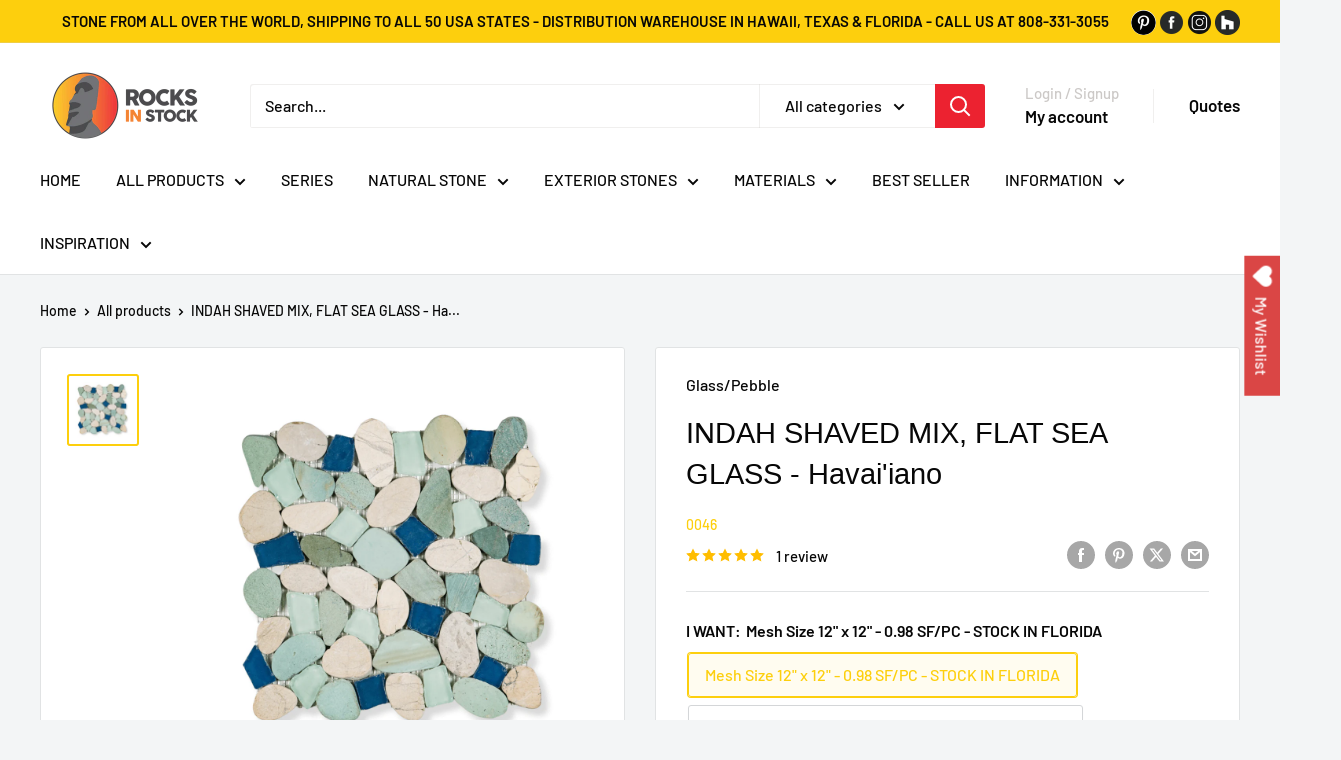

--- FILE ---
content_type: text/javascript
request_url: https://rocksinstock.com/cdn/shop/t/82/assets/custom.js?v=73470463145452317371764797044
body_size: -543
content:
$(document).ready(function(){$(".product-gallery__image-mfp").magnificPopup({type:"image",closeOnBgClick:!0,closeOnContentClick:!0,closeBtnInside:!1,gallery:{enabled:!0,navigateByImgClick:!1}})});
//# sourceMappingURL=/cdn/shop/t/82/assets/custom.js.map?v=73470463145452317371764797044
